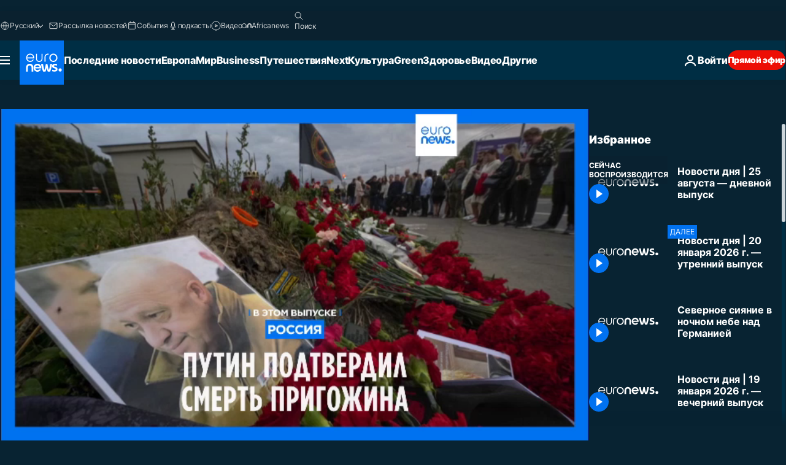

--- FILE ---
content_type: text/html; charset=UTF-8
request_url: https://ru.euronews.com/internal/video-details/2354374/1
body_size: 1674
content:

<div class="b-videos-players__text o-section" id="js-replaceable-video-article-details" data-obfuscateLink="1">
    <div class="b-videos-players__headline">
          <a class="article-label" href="https://ru.euronews.com/programs/top-news-stories-today" data-event="article-label">
        <span class="article-label__name">Top News Stories Today</span>
  </a>

      
<h1 class="c-article-title u-text-align--left u-padding-end-desktop-6 u-padding-1">
                                  Видео.
            
          Новости дня | 25 августа — дневной выпуск
  </h1>

              <ul class="c-social-share c-social-share--video js-social-share-list ">
  <li class="c-social-share__item">
        <script>
      function fbLinkClick() {
        window.open('https://www.facebook.com/share.php?u=https%3A%2F%2Fru.euronews.com%2Fvideo%2F2023%2F08%2F25%2Fnovosti-dnya-25-avgusta-dnevnoj-vypusk%3Futm_source%3DFacebook%26utm_medium%3DSocial&amp;title=%D0%9D%D0%BE%D0%B2%D0%BE%D1%81%D1%82%D0%B8%20%D0%B4%D0%BD%D1%8F%20%7C%2025%20%D0%B0%D0%B2%D0%B3%D1%83%D1%81%D1%82%D0%B0%20%E2%80%94%20%D0%B4%D0%BD%D0%B5%D0%B2%D0%BD%D0%BE%D0%B9%20%D0%B2%D1%8B%D0%BF%D1%83%D1%81%D0%BA','%D0%9D%D0%BE%D0%B2%D0%BE%D1%81%D1%82%D0%B8%20%D0%B4%D0%BD%D1%8F%20%7C%2025%20%D0%B0%D0%B2%D0%B3%D1%83%D1%81%D1%82%D0%B0%20%E2%80%94%20%D0%B4%D0%BD%D0%B5%D0%B2%D0%BD%D0%BE%D0%B9%20%D0%B2%D1%8B%D0%BF%D1%83%D1%81%D0%BA','width=479,height=826,titlebar=no,top='+((window.innerHeight/2) - 200)+',left='+((window.innerWidth/2) - 100));
      }
    </script>
    <noscript>
            <style>
        .js-only-en.js-obscurate {
          display: none;
        }
      </style>
      <a href="https://www.facebook.com/share.php?u=https%3A%2F%2Fru.euronews.com%2Fvideo%2F2023%2F08%2F25%2Fnovosti-dnya-25-avgusta-dnevnoj-vypusk%3Futm_source%3DFacebook%26utm_medium%3DSocial&amp;title=%D0%9D%D0%BE%D0%B2%D0%BE%D1%81%D1%82%D0%B8%20%D0%B4%D0%BD%D1%8F%20%7C%2025%20%D0%B0%D0%B2%D0%B3%D1%83%D1%81%D1%82%D0%B0%20%E2%80%94%20%D0%B4%D0%BD%D0%B5%D0%B2%D0%BD%D0%BE%D0%B9%20%D0%B2%D1%8B%D0%BF%D1%83%D1%81%D0%BA" target="_blank" aria-label="Поделитесь этой статьей на Facebook"
        onClick="window.open('https://www.facebook.com/share.php?u=https%3A%2F%2Fru.euronews.com%2Fvideo%2F2023%2F08%2F25%2Fnovosti-dnya-25-avgusta-dnevnoj-vypusk%3Futm_source%3DFacebook%26utm_medium%3DSocial&amp;title=%D0%9D%D0%BE%D0%B2%D0%BE%D1%81%D1%82%D0%B8%20%D0%B4%D0%BD%D1%8F%20%7C%2025%20%D0%B0%D0%B2%D0%B3%D1%83%D1%81%D1%82%D0%B0%20%E2%80%94%20%D0%B4%D0%BD%D0%B5%D0%B2%D0%BD%D0%BE%D0%B9%20%D0%B2%D1%8B%D0%BF%D1%83%D1%81%D0%BA','%D0%9D%D0%BE%D0%B2%D0%BE%D1%81%D1%82%D0%B8%20%D0%B4%D0%BD%D1%8F%20%7C%2025%20%D0%B0%D0%B2%D0%B3%D1%83%D1%81%D1%82%D0%B0%20%E2%80%94%20%D0%B4%D0%BD%D0%B5%D0%B2%D0%BD%D0%BE%D0%B9%20%D0%B2%D1%8B%D0%BF%D1%83%D1%81%D0%BA','width=479,height=826,titlebar=no,top='+((window.innerHeight/2) - 200)+',left='+((window.innerWidth/2) - 100))"
      >
              <img
      src="https://static.euronews.com/website/images/vector/social-icons/social_icon_fb.svg" width="32" height="32" alt=""
       class="c-social-share__icon"       loading="lazy"       fetchpriority="low"      >
  
      </a>
    </noscript>
    <span class="js-only-en js-obscurate" aria-label="Поделитесь этой статьей на Facebook" data-obscure='{"onClick":"fbLinkClick", "url":"https://www.facebook.com/share.php?u=https%3A%2F%2Fru.euronews.com%2Fvideo%2F2023%2F08%2F25%2Fnovosti-dnya-25-avgusta-dnevnoj-vypusk%3Futm_source%3DFacebook%26utm_medium%3DSocial&amp;title=%D0%9D%D0%BE%D0%B2%D0%BE%D1%81%D1%82%D0%B8%20%D0%B4%D0%BD%D1%8F%20%7C%2025%20%D0%B0%D0%B2%D0%B3%D1%83%D1%81%D1%82%D0%B0%20%E2%80%94%20%D0%B4%D0%BD%D0%B5%D0%B2%D0%BD%D0%BE%D0%B9%20%D0%B2%D1%8B%D0%BF%D1%83%D1%81%D0%BA", "img": "{\"class\": \"c-social-share__icon\", \"src\": \"https://static.euronews.com/website/images/vector/social-icons/social_icon_fb.svg\", \"width\":\"32\", \"height\":\"32\", \"loading\":\"lazy\", \"fetchpriority\":\"low\"}", "title":"Поделитесь этой статьей на Facebook", "target": "_blank", "replace": false}'
    >
            <img
      src="https://static.euronews.com/website/images/vector/social-icons/social_icon_fb.svg" width="32" height="32" alt=""
       class="c-social-share__icon"       loading="lazy"       fetchpriority="low"      >
  
    </span>
  </li>
  <li class="c-social-share__item">
        <script>
      function twLinkClick() {
        window.open('https://twitter.com/intent/tweet?text=%D0%9D%D0%BE%D0%B2%D0%BE%D1%81%D1%82%D0%B8%20%D0%B4%D0%BD%D1%8F%20%7C%2025%20%D0%B0%D0%B2%D0%B3%D1%83%D1%81%D1%82%D0%B0%20%E2%80%94%20%D0%B4%D0%BD%D0%B5%D0%B2%D0%BD%D0%BE%D0%B9%20%D0%B2%D1%8B%D0%BF%D1%83%D1%81%D0%BA&amp;url=https://ru.euronews.com/video/2023/08/25/novosti-dnya-25-avgusta-dnevnoj-vypusk%3Futm_source%3DTwitter%26utm_medium%3DSocial','%D0%9D%D0%BE%D0%B2%D0%BE%D1%81%D1%82%D0%B8%20%D0%B4%D0%BD%D1%8F%20%7C%2025%20%D0%B0%D0%B2%D0%B3%D1%83%D1%81%D1%82%D0%B0%20%E2%80%94%20%D0%B4%D0%BD%D0%B5%D0%B2%D0%BD%D0%BE%D0%B9%20%D0%B2%D1%8B%D0%BF%D1%83%D1%81%D0%BA','width=500,height=400,titlebar=no,top='+((window.innerHeight/2) - 200)+',left='+((window.innerWidth/2) - 100));
      }
    </script>
    <noscript>
      <a href="https://twitter.com/intent/tweet?text=%D0%9D%D0%BE%D0%B2%D0%BE%D1%81%D1%82%D0%B8%20%D0%B4%D0%BD%D1%8F%20%7C%2025%20%D0%B0%D0%B2%D0%B3%D1%83%D1%81%D1%82%D0%B0%20%E2%80%94%20%D0%B4%D0%BD%D0%B5%D0%B2%D0%BD%D0%BE%D0%B9%20%D0%B2%D1%8B%D0%BF%D1%83%D1%81%D0%BA&amp;url=https://ru.euronews.com/video/2023/08/25/novosti-dnya-25-avgusta-dnevnoj-vypusk%3Futm_source%3DTwitter%26utm_medium%3DSocial" target="_blank" aria-label="Поделитесь этой статьей на Twitter"
        onClick="window.open('https://twitter.com/intent/tweet?text=%D0%9D%D0%BE%D0%B2%D0%BE%D1%81%D1%82%D0%B8%20%D0%B4%D0%BD%D1%8F%20%7C%2025%20%D0%B0%D0%B2%D0%B3%D1%83%D1%81%D1%82%D0%B0%20%E2%80%94%20%D0%B4%D0%BD%D0%B5%D0%B2%D0%BD%D0%BE%D0%B9%20%D0%B2%D1%8B%D0%BF%D1%83%D1%81%D0%BA&amp;url=https://ru.euronews.com/video/2023/08/25/novosti-dnya-25-avgusta-dnevnoj-vypusk%3Futm_source%3DTwitter%26utm_medium%3DSocial','%D0%9D%D0%BE%D0%B2%D0%BE%D1%81%D1%82%D0%B8%20%D0%B4%D0%BD%D1%8F%20%7C%2025%20%D0%B0%D0%B2%D0%B3%D1%83%D1%81%D1%82%D0%B0%20%E2%80%94%20%D0%B4%D0%BD%D0%B5%D0%B2%D0%BD%D0%BE%D0%B9%20%D0%B2%D1%8B%D0%BF%D1%83%D1%81%D0%BA','width=500,height=400,titlebar=no,top='+((window.innerHeight/2) - 200)+',left='+((window.innerWidth/2) - 100))"
      >
              <img
      src="https://static.euronews.com/website/images/vector/social-icons/social_icon_twitter.svg" width="32" height="32" alt=""
       class="c-social-share__icon"       loading="lazy"       fetchpriority="low"      >
  
      </a>
    </noscript>
    <span class="js-only-en js-obscurate" aria-label="Поделитесь этой статьей на Twitter" data-obscure='{"onClick":"twLinkClick", "url":"https://twitter.com/intent/tweet?text=%D0%9D%D0%BE%D0%B2%D0%BE%D1%81%D1%82%D0%B8%20%D0%B4%D0%BD%D1%8F%20%7C%2025%20%D0%B0%D0%B2%D0%B3%D1%83%D1%81%D1%82%D0%B0%20%E2%80%94%20%D0%B4%D0%BD%D0%B5%D0%B2%D0%BD%D0%BE%D0%B9%20%D0%B2%D1%8B%D0%BF%D1%83%D1%81%D0%BA&amp;url=https://ru.euronews.com/video/2023/08/25/novosti-dnya-25-avgusta-dnevnoj-vypusk%3Futm_source%3DTwitter%26utm_medium%3DSocial", "img": "{\"class\": \"c-social-share__icon\", \"src\": \"https://static.euronews.com/website/images/vector/social-icons/social_icon_twitter.svg\", \"width\":\"32\", \"height\":\"32\", \"loading\":\"lazy\", \"fetchpriority\":\"low\"}", "title":"Поделитесь этой статьей на Twitter", "target": "_blank", "replace": false}'
    >
      <img class="c-social-share__icon" src="https://static.euronews.com/website/images/vector/social-icons/social_icon_twitter.svg" title="Twitter" alt="Twitter" width="32" height="32" loading="lazy" fetchpriority="low" />
    </span>
  </li>
  <li class="c-social-share__item">
        <noscript>
      <a href="mailto:?body=https://ru.euronews.com/video/2023/08/25/novosti-dnya-25-avgusta-dnevnoj-vypusk" aria-label="Поделиться">
              <img
      src="https://static.euronews.com/website/images/vector/social-icons/social_icon_mail_white.svg" width="22" height="22" alt=""
       class="c-social-share__icon"       loading="lazy"       fetchpriority="low"      >
  
      </a>
    </noscript>
    <span class="js-only-en js-obscurate" aria-label="Поделиться" data-obscure='{"url":"mailto:?body=https://ru.euronews.com/video/2023/08/25/novosti-dnya-25-avgusta-dnevnoj-vypusk", "img": "{\"class\": \"c-social-share__icon\", \"src\": \"https://static.euronews.com/website/images/vector/social-icons/social_icon_mail_white.svg\", \"width\":\"22\", \"height\":\"22\"}", "title":"Поделиться", "target": "_blank", "replace": false}'
    >
            <img
      src="https://static.euronews.com/website/images/vector/social-icons/social_icon_mail_white.svg" width="22" height="22" alt=""
       class="c-social-share__icon"       loading="lazy"       fetchpriority="low"      >
  
    </span>
  </li>
  <li class="c-social-share__item js-tooltip c-tooltip" aria-label="Скопировать линк для интеграции видео">
          <img
      src="https://static.euronews.com/website/images/vector/social-icons/social_icon_copy_link.svg" width="16" height="16" alt=""
       class="c-social-share__icon"       loading="lazy"       fetchpriority="low"      >
  
    <div class="c-tooltip__wrapper">
      <div class="c-tooltip__content">
        <div class="c-tooltip__title">
          Скопировать линк для интеграции видео
        </div>
        <div class="c-tooltip__text">
          <input class="c-tooltip__input js-copyInput" value="https://ru.euronews.com/video/2023/08/25/novosti-dnya-25-avgusta-dnevnoj-vypusk">
          <button class="c-tooltip__btn js-copybtn">Скопировать</button>
        </div>
      </div>
    </div>
  </li>
  <li class="c-social-share__item js-tooltip c-tooltip">
          <img
      src="https://static.euronews.com/website/images/vector/social-icons/euronews_icons_embed.svg" width="24" height="24" alt=""
       class="c-social-share__icon"       loading="lazy"       fetchpriority="low"      >
  
    <div class="c-tooltip__wrapper">
      <div class="c-tooltip__content">
        <div class="c-tooltip__title">
          Скопировать линк для интеграции видео
        </div>
        <div class="c-tooltip__text">
          <input class="c-tooltip__input js-copyInput"
                  value="https://ru.euronews.com/embed/2354374">
          <button class="c-tooltip__btn js-copybtn">Скопировать</button>
        </div>
      </div>
    </div>
  </li>
</ul>

          </div>
    <div class="b-videos-players__content">
      <div class="b-videos-players__date-disclaimer">
                  <div class="b-videos-players__date u-margin-y-1" data-timestamp="1692957602">
              Последние обновления: <time datetime="2023-08-25 12:00:43 +02:00">25/08/2023 - 12:00 GMT+2</time>
          </div>
                      </div>
      <div class="b-videos-players__summary-box ">              <h2 class="summary summary--has-content-limited js-video-description">Узнавайте о самых важных событиях в Европе и за ее пределами - последние новости, срочные новости, мир, бизнес, развлечения, политика, культура, путешествия</h2>
              <button class="c-cta js-read-more">
                &hellip; Ещё
              </button>
              <div class="b-videos-players__rest-of-text js-rest-of-text">
                  <div class="c-article-content" style="--widget_related_list_trans: 'Читать также';">
                                                          </div>
                                        <div class="b-videos-players__tags">
                            <ul id="adb-article-tags" class="c-tags-list">
          
              <li class="c-tags-list__item">
                                <a
    href="/tag/news"
     aria-label="Смотреть больше статей с тегом новости"     class="c-cta"
          >
    новости
  </a>

        </li>
                
              <li class="c-tags-list__item">
                                <a
    href="/tag/world-news"
     aria-label="Смотреть больше статей с тегом международные новости"     class="c-cta"
          >
    международные новости
  </a>

        </li>
                
              <li class="c-tags-list__item">
                                <a
    href="/tag/top-stories"
     aria-label="Смотреть больше статей с тегом новости сегодня"     class="c-cta"
          >
    новости сегодня
  </a>

        </li>
                
              <li class="c-tags-list__item">
                                <a
    href="/tag/euronews-live"
     aria-label="Смотреть больше статей с тегом евроньюс прямой эфир"     class="c-cta"
          >
    евроньюс прямой эфир
  </a>

        </li>
            </ul>
</div>
                                </div>
                </div>
    </div>
</div>
